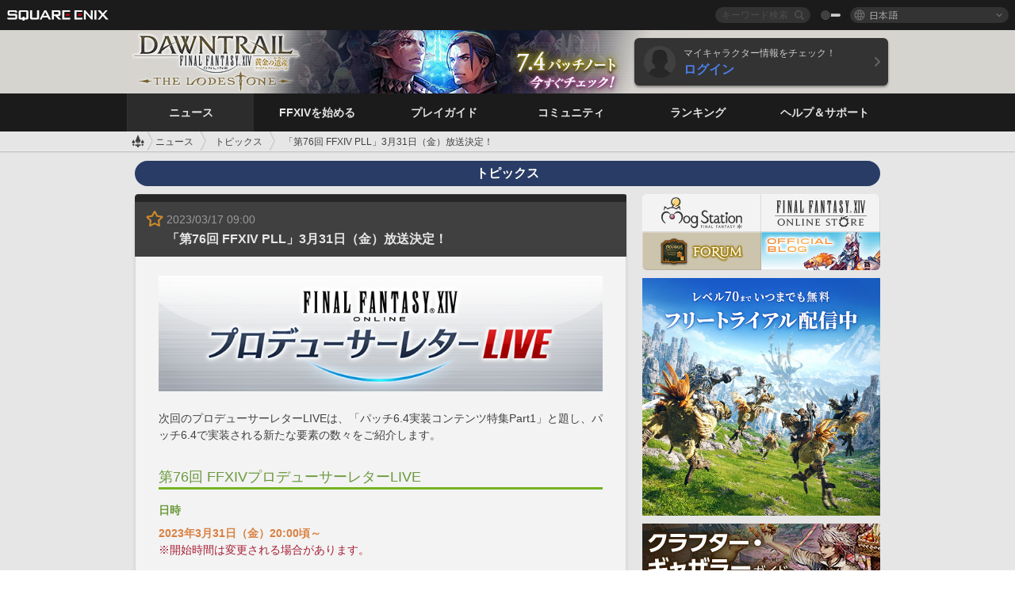

--- FILE ---
content_type: image/svg+xml
request_url: https://lds-img.finalfantasyxiv.com/h/H/4j9I1nezY-vraAi990Weu9Q1L4.svg
body_size: 421
content:
<svg id="アンカー見出しアイコン" xmlns="http://www.w3.org/2000/svg" xmlns:xlink="http://www.w3.org/1999/xlink" width="32" height="32" viewBox="0 0 32 32">
  <defs>
    <style>
      .cls-1 {
        fill: #638c0b;
        fill-rule: evenodd;
        filter: url(#filter);
      }
    </style>
    <filter id="filter" x="-0.031" y="6.625" width="32.031" height="18.344" filterUnits="userSpaceOnUse">
      <feFlood result="flood" flood-color="#95b359"/>
      <feComposite result="composite" operator="in" in2="SourceGraphic"/>
      <feBlend result="blend" in2="SourceGraphic"/>
    </filter>
  </defs>
  <path id="Line" class="cls-1" d="M30.889,18.483L25.5,23.854a3.827,3.827,0,0,1-5.385,0l-5.385-5.371c-0.048-.048-0.081-0.1-0.125-0.153H1.867a1.907,1.907,0,0,1-1.9-1.9V15.165a1.907,1.907,0,0,1,1.9-1.9H14.608c0.045-.05.078-0.106,0.125-0.153l5.385-5.371a3.825,3.825,0,0,1,5.385,0l5.386,5.371A3.8,3.8,0,0,1,30.889,18.483Zm-6.732,1.343,2.692-2.686a1.9,1.9,0,0,0,0-2.685l-2.692-2.686a1.915,1.915,0,0,0-2.693,0l-2.693,2.686a1.9,1.9,0,0,0,0,2.685l2.693,2.686A1.914,1.914,0,0,0,24.158,19.826Z"/>
</svg>
